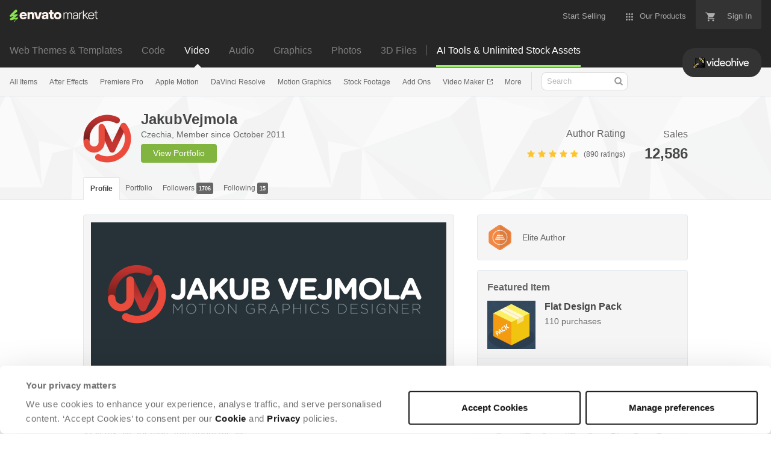

--- FILE ---
content_type: image/svg+xml
request_url: https://public-assets.envato-static.com/assets/badges/veteran_level_14-s-53f28b35597c3b8920ab9bb21bc2992fb09a1946daa9d1f5a7a2e44830777e30.svg
body_size: 414
content:
<svg version="1.1" id="Small" xmlns="http://www.w3.org/2000/svg" x="0" y="0" viewBox="0 0 30 34" style="enable-background:new 0 0 30 34" xml:space="preserve"><style>.st0{fill:#f38844}.st1{fill:#fff}</style><path class="st0" d="M30 22.5c0 1.1-.7 2.5-1.7 3.1l-11.7 7.8c-.9.6-2.4.6-3.3 0L1.7 25.6C.8 25 0 23.6 0 22.5v-11C0 10.4.7 9 1.7 8.4L13.4.6c.9-.6 2.4-.6 3.3 0l11.7 7.8c.9.6 1.7 2 1.7 3.1l-.1 11z"/><path class="st1" d="M20.3 13.5c.7-.1 1.3-.5 1.6-1 .3-.6.3-1.3-.2-2.1-.9-1.5-.4-2.7-.4-2.8s0-.2-.1-.3-.2-.1-.3 0-2.9 1.5-2.9 4c0 1.1.8 2.1 1.7 2.2h.6z"/><path class="st0" d="M20 18.5c-.3 0-.5-.2-.5-.5v-6c0-.3.2-.5.5-.5s.5.2.5.5v6c0 .3-.2.5-.5.5z"/><path class="st1" d="M10.5 13.5c.7-.1 1.3-.5 1.6-1 .3-.6.3-1.3-.2-2.1-.9-1.5-.4-2.7-.4-2.8s0-.2-.1-.3-.2-.1-.3 0-2.9 1.5-2.9 4c0 1.1.8 2.1 1.7 2.2h.6z"/><path class="st0" d="M10.3 18.5c-.3 0-.5-.2-.5-.5v-6c0-.3.2-.5.5-.5s.5.2.5.5v6c0 .3-.3.5-.5.5z"/><path class="st1" d="M8.7 15.4c.5-.4 1-.5 1.3-.5.6 0 1.8.3 1.8 2v8.8c0 1.4-1 1.6-1.4 1.6S9 27.1 9 25.7v-7.4l-1.3 1c-.3.2-.6.3-.9.3-.7 0-1.2-.5-1.2-1.2 0-.4.2-.7.7-1.1l2.4-1.9zm9.3.7c.8-1.1 1.4-1.2 1.9-1.2.6 0 1.8.3 1.8 2.1v5.4h.6c1.2 0 1.3.8 1.3 1.2s-.2 1.2-1.3 1.2h-.6v1c0 1.3-.9 1.5-1.3 1.5s-1.3-.2-1.3-1.5v-1H15c-1.5 0-1.8-1.1-1.8-1.5 0-.3.1-.7.5-1.3 0-.1 4.3-5.9 4.3-5.9zm1 2.3-2.9 4.1H19v-4.1z"/></svg>

--- FILE ---
content_type: image/svg+xml
request_url: https://public-assets.envato-static.com/assets/badges/country_cz-9c305f4947e49339da866919d199c9a0d2ede213c1c204db8c0785371f487545.svg
body_size: 357
content:
<svg xmlns="http://www.w3.org/2000/svg" viewBox="2.33 -0.2 38 43"><path d="M9.61 6.99l19.723 14.343h10.994V14.37c0-1.393-.95-3.166-2.108-3.94L23.442.58C22.862.193 22.097 0 21.333 0s-1.528.193-2.108.58L9.611 6.99" fill="#fff"/><path d="M9.61 6.99l-5.162 3.44c-1.159.774-2.108 2.547-2.108 3.94v13.927c0 1.393.95 3.165 2.108 3.938l5.163 3.442 19.722-14.344L9.611 6.99" fill="#23437f"/><path d="M9.61 35.677l9.615 6.41c1.16.773 3.057.773 4.217 0l14.777-9.851c1.159-.774 2.108-2.546 2.108-3.94v-6.963H29.333L9.611 35.677" fill="#d91e25"/></svg>


--- FILE ---
content_type: image/svg+xml
request_url: https://public-assets.envato-static.com/assets/badges/affiliate_level_3-s-ef737e8dbbad0541e70e07bc57715794346112b9356470198db6511c2be7a320.svg
body_size: 1046
content:
<svg xmlns="http://www.w3.org/2000/svg" viewBox="0 0 30 34" enable-background="new 0 0 30 34"><path d="M30 22.499c0 1.1-.749 2.5-1.665 3.111l-11.67 7.78c-.916.61-2.414.61-3.33 0l-11.67-7.78c-.916-.611-1.665-2.01-1.665-3.111v-10.998c0-1.1.749-2.5 1.665-3.111l11.67-7.78c.916-.61 2.414-.61 3.33 0l11.67 7.78c.916.611 1.665 2.01 1.665 3.111v10.998z" fill="#F95858"/><path d="M15.13 21.368c-.705 1.136-2.185 1.482-3.322.776-1.136-.706-1.482-2.186-.776-3.322l1.357-2.165c.451-.727 1.418-.953 2.144-.501.466.289 1.085.144 1.375-.322.289-.465.144-1.085-.321-1.374-1.659-1.03-3.864-.514-4.893 1.144l-1.358 2.165c-1.284 2.068-.649 4.786 1.419 6.071 1.025.636 2.226.801 3.328.543 1.103-.257 2.091-.934 2.743-1.962.289-.466.145-1.085-.321-1.375-.466-.289-1.085-.144-1.375.322m4.119-11.204c-2.068-1.285-4.786-.649-6.071 1.419-.289.466-.145 1.085.321 1.374.466.289 1.085.145 1.375-.321.705-1.137 2.185-1.482 3.322-.777 1.136.706 1.482 2.186.776 3.323l-1.357 2.165c-.448.741-1.414.967-2.145.501-.465-.289-1.084-.145-1.374.321-.289.466-.144 1.085.321 1.374.839.521 1.792.649 2.683.44.891-.208 1.69-.745 2.21-1.583l1.343-2.162c1.299-2.071.664-4.789-1.404-6.074" fill="#fff"/><path d="M15 1.152c.429 0 .834.106 1.11.29l11.67 7.78c.639.426 1.22 1.512 1.22 2.279v10.998c0 .767-.581 1.853-1.219 2.279l-11.67 7.78c-.276.184-.681.29-1.11.29s-.834-.106-1.11-.29l-11.67-7.78c-.64-.426-1.221-1.512-1.221-2.279v-10.998c0-.767.581-1.853 1.219-2.279l11.67-7.78c.277-.184.682-.29 1.111-.29m0-1c-.603 0-1.207.153-1.665.458l-11.67 7.78c-.916.611-1.665 2.01-1.665 3.111v10.998c0 1.1.749 2.5 1.665 3.111l11.67 7.78c.458.305 1.061.458 1.665.458s1.207-.153 1.665-.458l11.67-7.78c.916-.611 1.665-2.01 1.665-3.111v-10.998c0-1.1-.749-2.5-1.665-3.111l-11.67-7.78c-.458-.305-1.062-.458-1.665-.458z" fill="#F95858"/><g><path d="M27.796 25.3c0-2.001-1.639-3.398-3.986-3.398-1.269 0-2.463.474-3.195 1.27-.286.312-.611.757-.611 1.444 0 .976.731 1.752 1.696 1.843-.109.242-.161.504-.161.76 0 .323.083.656.255.946l-.119-.004c-1.054 0-1.912.852-1.912 1.9 0 .57.232 1.091.69 1.547.828.813 1.982 1.24 3.345 1.24 2.088 0 4.202-1.27 4.202-3.698 0-.78-.306-1.5-.822-2.043.392-.496.618-1.124.618-1.807" fill="#F95858"/><path d="M22.539 27.219c0-.252.12-.78.887-.78 1.008 0 1.32-.467 1.32-.959 0-.612-.516-.936-1.068-.936-.42 0-.707.168-1.007.528-.18.216-.408.396-.78.396-.492 0-.887-.36-.887-.852 0-.276.096-.492.348-.767.551-.6 1.487-.947 2.458-.947 1.5 0 2.986.767 2.986 2.398 0 .936-.599 1.631-1.427 1.847v.036c.972.227 1.631 1.019 1.631 1.967 0 1.859-1.643 2.698-3.202 2.698-1.079 0-1.991-.312-2.638-.947-.276-.276-.396-.54-.396-.84 0-.516.42-.9.911-.9.312 0 .528.145.888.504.348.348.695.492 1.139.492.576 0 1.235-.288 1.235-1.08 0-.599-.491-1.067-1.511-1.067-.767 0-.887-.527-.887-.791" fill="#fff"/></g></svg>

--- FILE ---
content_type: image/svg+xml
request_url: https://public-assets.envato-static.com/assets/common/icons-buttons/social/vimeo-aff6349d06115be5622070f3c38f9b9cbf21b5485ad1dbd452d72864a6ebb5e5.svg
body_size: 436
content:
<svg baseProfile="tiny" xmlns="http://www.w3.org/2000/svg" viewBox="0 0 72 72"><path fill="#AAD450" d="M72 64c0 4.418-3.582 8-8 8h-56c-4.418 0-8-3.582-8-8v-56c0-4.418 3.582-8 8-8h56c4.418 0 8 3.582 8 8v56z"/><path fill="#fff" d="M15 27.648l1.706 2.237s3.518-2.774 4.691-1.385c1.172 1.385 5.649 18.126 7.144 21.215 1.303 2.707 4.901 6.288 8.846 3.731 3.943-2.557 17.056-13.753 19.403-26.972 2.346-13.217-15.779-10.447-17.698 1.066 4.798-2.881 7.359 1.172 4.904 5.758-2.451 4.582-4.691 7.572-5.863 7.572-1.17 0-2.071-3.067-3.412-8.426-1.387-5.542-1.379-15.523-7.142-14.391-5.435 1.064-12.579 9.595-12.579 9.595z"/></svg>